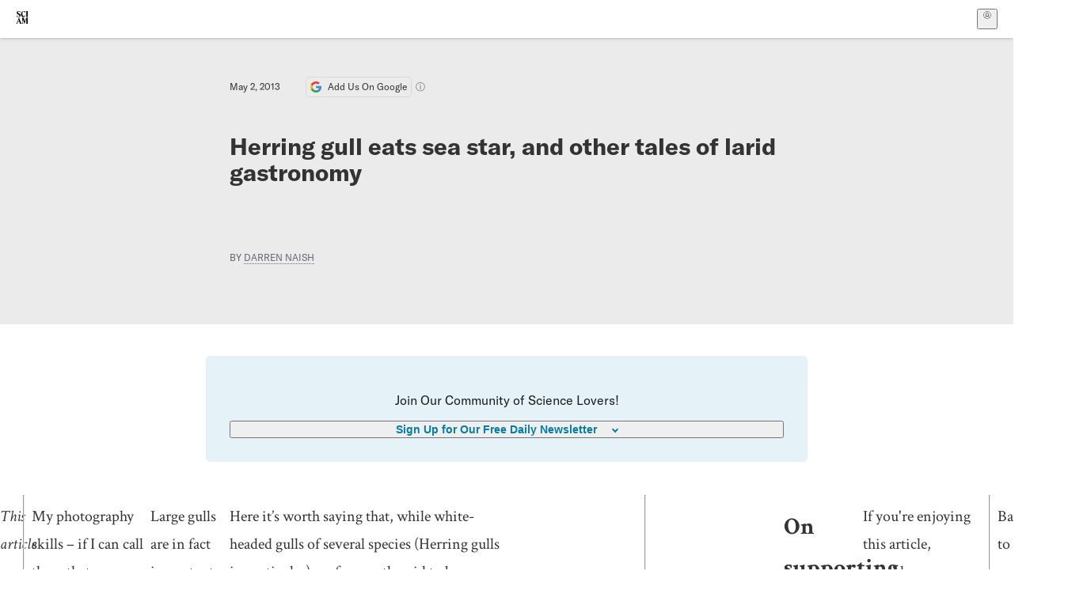

--- FILE ---
content_type: text/html; charset=utf-8
request_url: https://www.scientificamerican.com/blog/tetrapod-zoology/herring-gull-eats-sea-star/
body_size: 17190
content:
<!doctype html>
<html lang="en">
  <head>
    <meta charset="utf-8" />
    <title>Herring gull eats sea star, and other tales of larid gastronomy | Scientific American</title>
    <link rel="canonical" href="https://www.scientificamerican.com/blog/tetrapod-zoology/herring-gull-eats-sea-star/">
    <meta name="theme-color" content="#fff"/>
    <meta property="og:url" content="https://www.scientificamerican.com/blog/tetrapod-zoology/herring-gull-eats-sea-star/"/>
    <meta property="og:image" content="https://www.scientificamerican.com/static/sciam-mark.jpg"/>
    <meta name="twitter:image" content="https://www.scientificamerican.com/static/sciam-mark.jpg"/>
    <meta name="author" content="Darren Naish"/>
    <meta property="og:title" content="Herring gull eats sea star, and other tales of larid gastronomy"/>
    <meta property="og:site_name" content="Scientific American"/>
    <meta property="og:image:alt" content="Scientific American Logo"/>
    <meta property="og:type" content="article"/>
    <meta name="twitter:title" content="Herring gull eats sea star, and other tales of larid gastronomy"/>
    <meta name="twitter:image:alt" content="Scientific American Logo"/>
    <meta property="og:locale" content="en_US"/>
    <meta name="twitter:site" content="@sciam"/>
    <meta name="twitter:domain" content="scientificamerican.com"/>
    <meta name="twitter:card" content="summary_large_image"/>
    <script type="application/ld+json">{"@context":"https://schema.org","@type":"NewsArticle","mainEntityOfPage":{"@type":"WebPage","@id":"https://www.scientificamerican.com/blog/tetrapod-zoology/herring-gull-eats-sea-star/","breadcrumb":{"@type":"BreadcrumbList","itemListElement":[{"@type":"ListItem","position":1,"name":"Evolution","item":"https://www.scientificamerican.com/evolution/"},{"@type":"ListItem","position":2,"name":"Herring gull eats sea star, and other tales of larid gastronomy","item":"https://www.scientificamerican.com/blog/tetrapod-zoology/herring-gull-eats-sea-star/"}]}},"headline":"Herring gull eats sea star, and other tales of larid gastronomy","alternativeHeadline":"Herring gull eats sea star, and other tales of larid gastronomy","description":"","url":"https://www.scientificamerican.com/blog/tetrapod-zoology/herring-gull-eats-sea-star/","thumbnailUrl":null,"image":[],"datePublished":"2013-05-02T09:19:00-04:00","dateModified":"2024-02-20T13:30:00.772000+00:00","author":[{"@type":"Person","name":"Darren Naish","url":"https://www.scientificamerican.com/author/darren-naish/"}],"editor":null,"isAccessibleForFree":false,"publisher":{"@id":"https://www.scientificamerican.com/#publisher","name":"Scientific American"},"copyrightHolder":{"@id":"https://www.scientificamerican.com/#publisher","name":"Scientific American"}}</script>
    <script type="application/ld+json">{"@context":"https://schema.org","@type":"NewsMediaOrganization","@id":"https://www.scientificamerican.com/#publisher","name":"Scientific American","alternateName":"SciAm","legalName":"Scientific American, a Division of Springer Nature America, Inc.","description":"Scientific American is the essential guide to the most awe-inspiring advances in science and technology, explaining how they change our understanding of the world and shape our lives.","foundingDate":"1845-08-28","logo":{"@type":"ImageObject","url":"https://www.scientificamerican.com/static/sciam.svg"},"url":"https://www.scientificamerican.com/","masthead":"https://www.scientificamerican.com/masthead/","sameAs":["https://en.wikipedia.org/wiki/Scientific_American","https://www.wikidata.org/wiki/Q39379","https://www.jstor.org/publisher/sciamerican","https://x.com/sciam","https://www.youtube.com/user/SciAmerican","https://www.tiktok.com/@scientificamerican","https://www.threads.net/@scientific_american","https://www.facebook.com/ScientificAmerican/"],"address":{"@type":"PostalAddress","streetAddress":"1 New York Plaza","addressLocality":"New York","addressRegion":"NY","postalCode":"10004","addressCountry":"US"}}</script>
    <meta name="viewport" content="width=device-width, initial-scale=1.0" />
    <link rel="icon shortcut" href="/static/favicon.ico" />
    <link
      rel="alternate"
      type="application/rss+xml"
      title="RSS"
      href="https://www.scientificamerican.com/platform/syndication/rss/"
    />
    <script data-layer="critical">;performance.mark('app-load-start');((d,ael,dcl,unl,cxl,log,onunl)=>{log('[readyState]',d.readyState);d[ael]('readystatechange',()=>log('[readyState]',d.readyState));d[ael](dcl,()=>log(dcl));d[ael](unl,onunl);window.onload=()=>{d.removeEventListener(unl,onunl);log('windowloaded')};})(document,'addEventListener','DOMContentLoaded','beforeunload','cancelled',(...msg)=>console.log('[dev]',...msg),()=>{window[cxl]=true;log(cxl)});((l,pii) => {if (pii.some(p => l.search.includes(p+"="))) {window.initSearch = l.search;const anon = new URLSearchParams(l.search);pii.forEach(p => anon.delete(p));history.replaceState({}, "", l.pathname + "?" + anon);}
})(location, ["email", "magic_link", "token", "code", "state"]);</script>
    <script type="module" crossorigin src="/static/bundle.BK67io-6.js"></script>
    <link rel="modulepreload" crossorigin href="/static/chunks/preload-helper-MnokBkrb.js">
    <link rel="modulepreload" crossorigin href="/static/chunks/vendor-react-B-Vyd1x7.js">
    <link rel="modulepreload" crossorigin href="/static/chunks/sciam-F0lYLd9n.js">
    <link rel="modulepreload" crossorigin href="/static/chunks/use-auth-Bv0QkuY6.js">
    <link rel="modulepreload" crossorigin href="/static/chunks/datalayer-BUxHYK4X.js">
    <link rel="modulepreload" crossorigin href="/static/chunks/use-user-DgtGmJBQ.js">
    <link rel="modulepreload" crossorigin href="/static/chunks/storage-1WketebU.js">
    <link rel="modulepreload" crossorigin href="/static/chunks/use-chargebee-B3HVPlhv.js">
    <link rel="modulepreload" crossorigin href="/static/chunks/use-plan-B3HE6M6J.js">
    <link rel="modulepreload" crossorigin href="/static/chunks/use-cart-Xi_3pD9A.js">
    <link rel="modulepreload" crossorigin href="/static/chunks/tally-BPkw6UlL.js">
    <link rel="modulepreload" crossorigin href="/static/chunks/use-consent-frcpGqwf.js">
    <link rel="modulepreload" crossorigin href="/static/chunks/use-count-DCxKDE24.js">
    <link rel="modulepreload" crossorigin href="/static/chunks/provider-1zT_Y5lD.js">
    <link rel="modulepreload" crossorigin href="/static/chunks/useOverlay-D-ocqjaO.js">
    <link rel="modulepreload" crossorigin href="/static/chunks/gtm-jFHQ3j6T.js">
    <link rel="stylesheet" crossorigin href="/static/assets/bundle-CqsJjkVt.css">
    
    <link rel="stylesheet" href="/static/assets/ColumnSignup-BgAU8OG1.css">
    <link rel="stylesheet" href="/static/assets/ArticleList-CbosH0t6.css">
    <link rel="stylesheet" href="/static/assets/Header-CRsy5hbB.css">
    <link rel="stylesheet" href="/static/assets/Kicker-BuYKkL60.css">
    <link rel="stylesheet" href="/static/assets/ArticleDisplay-CkAgyHRP.css">
    <link rel="stylesheet" href="/static/assets/SubmitPostModule-B9Sd6hTZ.css">
    <link rel="stylesheet" href="/static/assets/TalkIcon-CYQQg01-.css">
    <link rel="stylesheet" href="/static/assets/Body-Dua_D-CD.css">
    <link rel="stylesheet" href="/static/assets/images--Rm_Dt2j.css">
    <link rel="stylesheet" href="/static/assets/Input-C57946EV.css">
    <link rel="stylesheet" href="/static/assets/DynamicLabelInput-DwXtCBSS.css">
    <link rel="stylesheet" href="/static/assets/index-5Au9tkUb.css">
    <link rel="stylesheet" href="/static/assets/Article-DIE7IuKC.css">
    <link rel="stylesheet" href="/static/assets/C52LWZEX.css">
    <link rel="stylesheet" href="/static/assets/Article-BJfUwIuQ.css">
    <link rel="stylesheet" href="/static/assets/Header-CrA2yIJ8.css">
    <link rel="stylesheet" href="/static/assets/DefaultLayout-DEYi769u.css">
    <link rel="stylesheet" href="/static/assets/article-vaVZbeOi.css">
    <link rel="modulepreload" href="/static/article.DeOcXoo9.js" crossorigin fetchpriority="auto">
    <link rel="preload" href="https://www.googletagmanager.com/gtm.js?id=GTM-5FLM662" as="script" fetchpriority="auto">
    <link rel="preload" href="https://www.scientificamerican.com/sciads/sciads.js" as="script" fetchpriority="auto">
  </head>
  <body>
    <div id="app"><header class="headerContainer-0tiux" role="banner"><a href="#main" id="skipToMain" class="skiptocontent sr-only-focusable sr-only">Skip to main content</a><div class="header-cCAfM flex-8QhDt"><div class="left-uYWbO flex-8QhDt"><a href="/" aria-label="Scientific American" class="logoLink-4-cIk"><span class="sr-only">Scientific American</span><svg width="1em" height="1em" viewBox="0 0 120.79 128.39" fill="currentColor" role="img" aria-label="Scientific American"><path d="M7.98 58.19c2.3 0 5.24 3.18 14.53 3.18 13.66 0 21.75-8.57 21.75-17.86 0-7.86-3.73-12.94-11.43-17.23l-9.37-5.24c-4.05-2.3-7.46-5.32-7.46-9.92 0-4.92 3.73-7.7 9.69-7.7s11.35 4.21 13.02 13.26h1.98V.95h-1.83c-.16 1.43-.87 2.06-1.75 2.06-2.06 0-4.53-2.94-12.62-2.94C13.85.08 5.12 6.51 5.12 16.35c0 7.3 3.26 11.83 9.77 15.56l9.61 5.48c5.48 3.18 7.7 6.19 7.7 10.72 0 5.64-3.18 9.77-10.64 9.77-9.29 0-13.58-5.08-15.32-16.2H4.1V60.5h1.98c.16-1.67.95-2.3 1.91-2.3Zm65.97 3.26c11.11-.03 19.13-8.81 20.4-20.72l-2.22-.64c-2.54 8.26-7.22 12.46-13.97 12.46-12.23 0-16.04-14.93-16.04-27.87 0-15.56 6.11-21.28 14.13-21.28 5.72 0 11.83 5.72 14.45 16.59h2.06V.95h-1.91c-.16 1.27-.87 2.06-2.14 2.06-1.91 0-5.72-3.02-11.83-3.02-14.85 0-28.66 12.07-28.66 32.39 0 17.39 10.96 29.1 25.72 29.06Zm14.53 42.72L76.49 68.84H56.24v1.75c3.33.16 4.76.95 4.76 5.95v42c0 6.03-1.67 8.1-5.32 8.1-2.54 0-4.53-1.91-6.51-6.91L29.11 68.12h-2.7L6.35 119.89c-2.17 5.72-4.3 6.75-6.35 6.75v1.75h18.02v-1.75c-5.8-.24-8.65-2.7-5.8-10.48l2.05-5.4h17.88l3.45 8.97c2.3 5.72.64 6.91-3.73 6.91v1.75h39.62v-1.75c-4.13 0-6.27-1.19-6.27-8.02l.48-42.08 17.07 51.29h2.14l17.63-51.05v43.9c0 5.48-1.75 5.95-5.08 5.95v1.75h23.34v-1.75c-3.33 0-4.76-.48-4.76-5.95V76.54c0-5.56 1.43-5.95 4.76-5.95v-1.75h-19.85l-12.46 35.33Zm-72.88 3.1 7.56-19.85 7.63 19.85H15.6ZM120.79 2.7V.95h-23.1V2.7c3.33 0 4.84.32 4.84 5.95v44.14c0 5.48-1.51 5.95-4.84 5.95v1.75h23.1v-1.75c-3.33 0-4.76-.48-4.76-5.95V8.65c0-5.64 1.43-5.95 4.76-5.95Z"></path></svg></a></div><div class="center-ZN-Wa flex-8QhDt"></div><div class="right-W53pL flex-8QhDt"><button type="button" id="radix-:Rnl:" aria-haspopup="menu" aria-expanded="false" data-state="closed" class="trigger-kKYcM" aria-label="User Menu"><div class="dropdownIconContainer--yKdJ"><svg width="1em" height="1em" viewBox="0 0 472 472" fill="currentColor" role="img" aria-label="User" class="dropdownIcon-lOe-h profileIconImg-p2hpy"><path d="M403 69a235 235 0 0 0-334 0 235 235 0 0 0 0 334 235 235 0 0 0 334 0 235 235 0 0 0 0-334ZM118 412a122 122 0 0 1 237 0 211 211 0 0 1-237 0Zm41-197a77 77 0 1 1 155 0 77 77 0 0 1-155 0Zm216 181c-14-43-48-77-91-92a101 101 0 1 0-96 0c-43 15-77 49-91 92a212 212 0 1 1 278 0Z"></path></svg><div class="dropdownIcon-lOe-h initials-76MAg"><span style="position:relative"></span></div></div></button></div></div></header><main class="main-kSL-E"><article class="article-2blix"><div class="article__header-mGlmH article__header__reduce_padding_bottom-0Zqdu"><div class="article_date_and_read_time-hPdNV"><p class="article_pub_date-zPFpJ">May 2, 2013</p><a href="https://www.google.com/preferences/source?q=scientificamerican.com" target="_blank" class="google_cta-CuF5m"><img src="[data-uri]" alt="Google Logo"/> <span class="google_cta_text-ykyUj"><span class="google_cta_text_desktop-wtvUj">Add Us On Google</span><span class="google_cta_text_mobile-jmni9">Add SciAm</span></span></a><span class="google_cta_icon-pdHW3"></span></div><h1 data-testid="article-title" class="article_hed-lWOBk"><p>Herring gull eats sea star, and other tales of larid gastronomy</p></h1><div class="article_dek-vct0y"><p></p></div><p class="article_authors-ZdsD4">By <a class="article_authors__link--hwBj" href="/author/darren-naish/">Darren Naish</a> </p><div class="article_eyebrows-GlOrN"><div><div class="eyebrows_container-X6CAt eyebrows_container__margin_top-FTfjH"></div></div></div></div><div class="columnSignup-z-cUZ"><div class="form-L7kwP"><p class="columnSignup__hdr__text-t9bbZ">Join Our Community of Science Lovers!</p><button class=""><span class="columnDropdownTxt-TCA3U">Sign Up for Our Free Daily Newsletter</span></button><form class="columnDropdownWrap-jZZ6r"><div class="inputContainer-B5NN3"><span class="input-SZ4ZB"><input required="" class="inputField-cL40E" id="email-:R8p:" type="email" name="email" value=""/><label for="email-:R8p:" class="inputLabel-vm-5Q"><span class="inputLabelContent-Wqagf">Enter your email</span></label></span></div><div class="inputContainer-B5NN3"><label for="consent-:R8p:" class="checkboxLabel-y21Oh"><input id="consent-:R8p:" class="input-xOn-Z input-PGdSP checkbox-Ka-vK" type="checkbox" name="consent" required=""/><span>I agree my information will be processed in accordance with the Scientific American and Springer Nature Limited <a href="/page/privacy-policy/">Privacy Policy</a>. <!-- -->We leverage third party services to both verify and deliver email. By providing your email address, you also consent to having the email address shared with third parties for those purposes.</span></label></div><button class="button-7JMz8" type="submit">Sign Up</button></form></div></div><div class="body-n0vxv prose-mhScE prose-MpLPk article__body-JuzOb"><p><em>This article was published in Scientific American’s former blog network and reflects the views of the author, not necessarily those of Scientific American</em></p><hr/><p class="" data-block="sciam/paragraph">My photography skills &ndash; if I can call them that &ndash; are pretty atrocious. While on a break in Wales recently, I managed to photograph a sequence in which a Herring gull <i>Larus argentatus</i> (one of our most frequently encountered gulls) swallowed a Common sea star <i>Asterias rubens</i>. Yeah, that&rsquo;s right, get into the habit of calling them sea stars &ndash; makes you feel so much better than stupid old &lsquo;starfish&rsquo;. Of course, gulls swallow sea stars on regular occasion and this image isn&rsquo;t (so google reveals) at all remarkable. Google &lsquo;gull eating starfish&rsquo; for yourself if you want to see far superior images (many of which are a bit gross in showing gulls swallowing unfeasibly big sea stars, some of which get stuck in the birds' gullets and remain there for a while as an unsightly lump).</p><p class="" data-block="sciam/paragraph">Large gulls are in fact important sea star predators, so much so that they might have influenced their evolution: <a href="http://www.sicb.org/meetings/2013/schedule/abstractdetails.php?id=1001">this 2013 conference abstract</a> describes how colour change observed during the ontogeny of the Pacific sea star <i>Pisaster ochraceus</i> might be an adaptational response to gull predation [adjacent image by <a href="https://www.flickr.com/people/7232133@N08">Minette Layne</a>]. However, the importance of gulls as sea star predators is apparently not well studied and there are some indications (I&rsquo;m going from <a href="http://montereybay.noaa.gov/research/currsymp2009/posterpdfs/pjpearse2009.pdf">this 2009 poster by P. Monteforte and colleagues</a> on Western gull <i>L. occidentalis</i> predation on <i>Pisaster</i> species) that gull predation is &ndash; in some places &ndash; having a negative impact on sea star populations. So, gull increase could conceivably result in sea star decline. Cue discussion of trophic cascades and so on: white-headed gulls certainly have many resources they can switch to when sea stars aren&rsquo;t around, so it&rsquo;s not as if they rely on these echinoderms as a prey base; they merely exploit them when available.</p><p class="" data-block="sciam/paragraph">Here it&rsquo;s worth saying that, while white-headed gulls of several species (Herring gulls in particular) are frequently said to be increasing exponentially in population size, this in fact only applies to urban populations: the <i>overall</i> populations of these birds are plummeting. Yes, even for the Herring gull, the UK population of which is currently at its lowest level since recording began in 1969/70 (see graph below, from the <a href="http://jncc.defra.gov.uk/page-2887">Joint Nature Conservation Committee's Herring gull page</a>). Believe it or don&rsquo;t, it&rsquo;s now a Red List species.</p><hr/><h2>On supporting science journalism</h2><p>If you&#x27;re enjoying this article, consider supporting our award-winning journalism by<!-- --> <a href="/getsciam/">subscribing</a>. By purchasing a subscription you are helping to ensure the future of impactful stories about the discoveries and ideas shaping our world today.</p><hr/><p class="" data-block="sciam/paragraph">Back to sea stars... sometimes, gulls swallow the sea stars whole, as shown above, but on other occasions they shake them so that they break to bits (Wilkie 2010). As you may know, being broken into bits isn&rsquo;t the end of things for a sea star, since it&rsquo;s capable of autotomy at the base of each arm. Not only can the animal regrow the lost arm, the arm itself can survive and produce a new individual (hence explaining why the tearing of invasive sea stars in half to &lsquo;kill&rsquo; them is probably not a good idea).</p><p class="" data-block="sciam/paragraph">The feeding habits of Herring gulls remind me of the Tet Zoo article I wrote on this very topic back in 2009 (it's <a href="http://scienceblogs.com/tetrapodzoology/2009/12/19/gull-swallows-phone/">here</a>). On that occasion, study at a nesting colony revealed the swallowing by gulls of toy soldiers, plastic and metallic food waste, discarded medals, and a mobile phone (Camphuysen <i>et al</i>. 2008). And here&rsquo;s something that concerns one of my favourite subjects: &lsquo;unexpected&rsquo; ingestion of plants by a predator. It turns out that white-headed gulls of some species &ndash; you know, gulls&hellip; those big, predatory birds that eat fish, crustaceans, echinoderms and so on &ndash; eat enough plant material to act as locally important dispersers of seeds (in this case of madders [<i>Rubia</i> species]) (Nogales <i>et al</i>. 2001).</p><p class="" data-block="sciam/paragraph">Gulls deserve more respect. They are not big white sky-rats.</p><p class="" data-block="sciam/paragraph">For previous Tet Zoo articles on gulls and other seabirds, see...</p><ul class="" data-block="sciam/list"><li><p><a href="http://scienceblogs.com/tetrapodzoology/2008/11/03/why-the-lion-grew-its-mane/"><i>Why the Lion Grew Its Mane</i>, a book review</a> (covers gulls)</p></li><li><p><a href="http://scienceblogs.com/tetrapodzoology/2008/12/31/gannets-are-awesome/">Gannets, most awesome of seabirds</a></p></li><li><p><a href="http://scienceblogs.com/tetrapodzoology/2009/01/01/happy-2009-from-the-gulls/">Happy 2009, from the gulls</a></p></li><li><p><a href="http://scienceblogs.com/tetrapodzoology/2009/01/05/fascinated-by-boobies/">Fascinated by boobies</a></p></li><li><p><a href="http://scienceblogs.com/tetrapodzoology/2009/01/26/channels-of-alca-torda/">Mysterious channels of <i>Alca torda</i></a></p></li><li><p><a href="http://scienceblogs.com/tetrapodzoology/2009/01/27/kleptoparasitism-painting/">Kleptoparasitism at Westbury Manor</a></p></li><li><p><a href="http://scienceblogs.com/tetrapodzoology/2009/12/19/gull-swallows-phone/">Mobile phones, medals, a doll&rsquo;s legs, an entire army&hellip; is there anything a gull <i>won&rsquo;t</i> swallow?</a></p></li><li><p><a href="http://scienceblogs.com/tetrapodzoology/2010/03/22/all-the-worlds-penguins/">Photographing all the world&rsquo;s penguins on the same day</a></p></li><li><p><a href="https://blogs.scientificamerican.com/tetrapod-zoology/2012/02/01/sunfish-albatross-symbiosis/">A symbiotic relationship between sunfish and&hellip; albatrosses? Say what?</a></p></li><li><p><a href="https://blogs.scientificamerican.com/tetrapod-zoology/2012/03/12/world-belongs-to-petrels-part-i/">Because the world belongs to petrels (petrels part I)</a></p></li><li><p><a href="https://blogs.scientificamerican.com/tetrapod-zoology/2012/03/14/living-pelagic-life-petrels-part-ii/">Living the pelagic life: of oil, enemies, giant eggs and telomeres (petrels part II)</a></p></li><li><p><a href="https://blogs.scientificamerican.com/tetrapod-zoology/2012/03/19/petrels-form-function-pigmentation-petrels-pt-iii/">Petrels: some form-function &lsquo;rules&rsquo;, and pattern and pigmentation (petrels part III)</a></p></li><li><p><a href="https://blogs.scientificamerican.com/tetrapod-zoology/2012/03/23/noel-cusas-brilliant-seabird-drawings/">Noel W. Cusa&rsquo;s brilliant seabird drawings</a></p></li><li><p><a href="https://blogs.scientificamerican.com/tetrapod-zoology/2012/04/29/putting-petrels-in-place/">Putting petrels in their place and the possibly weird evolution of albatrosses (petrels part IV)</a></p></li><li><p><a href="https://blogs.scientificamerican.com/tetrapod-zoology/2012/05/30/gadfly-petrels-skua-mimicry-petrels-part-v/">Gadfly-petrels: rarities, a whole lot of variation and confusion, and skua mimicry (petrels part V)</a></p></li><li><p><a href="https://blogs.scientificamerican.com/tetrapod-zoology/2012/10/05/giant-petrels-snow-petrels-fulmars-petrels-part-vi/">Giant petrels, snow petrels, fulmars and kin (petrels part VI)</a></p></li><li><p><a href="https://blogs.scientificamerican.com/tetrapod-zoology/2013/02/10/shearwaters-petrels-part-vii/">Tubenosed seabirds that shear the waves: of <i>Calonectris</i>, <i>Lugensa</i>, and <i>Puffinus</i> (petrels part VII)</a></p></li></ul><p class="" data-block="sciam/paragraph">Refs - -</p><p class="" data-block="sciam/paragraph">Camphuysen, C.J., Boekhout, S., Gronert, A., Hunt, V., van Nus, T. &amp; Ouwehand, J. 2008. Bizarre prey items: odd food choices in herring gulls and lesser black-backed gulls at Texel. <i>Sula</i> 21, 49-61.</p><p class="" data-block="sciam/paragraph">Nogales, M., Medina, F. M., Quilis, V. &amp; Gonz&aacute;lez-Rodr&iacute;guez, M. 2001. Ecological and biogeographical implications of Yellow-Legged Gulls (<i>Larus cachinnans</i> Pallas) as seed dispersers of <i>Rubia fruticosa</i> Ait. (Rubiaceae) in the Canary Islands. <i>Journal of Biogeography</i> 28, 1137-1145.</p><p class="" data-block="sciam/paragraph">Wilkie, I. C. 2010. Do gulls benefit from the starfish autotomy response? <i>Marine Biodiversity Records</i> 3, e12 doi:10.1017/S1755267209990480.</p></div><footer class="footer-UXCH4"><div class="divide-w1-w1"><div class="rights-tb72h"></div></div><div class="divide-w1-w1"></div><div class="divide-w1-w1"><div class="subdivide-eq67o"><div class="bio-0RV1k"><p><a class="bioLink-vdOHW" href="/author/darren-naish/">Darren Naish</a> is a science writer, technical editor and palaeozoologist (affiliated with the University of Southampton, UK). He mostly works on Cretaceous dinosaurs and pterosaurs but has an avid interest in all things tetrapod. His publications can be downloaded at darrennaish.wordpress.com. He has been blogging at Tetrapod Zoology since 2006. Check out the Tet Zoo podcast at tetzoo.com!</p></div><a href="/author/darren-naish/">More by <span>Darren Naish</span></a></div></div><div class="divide-w1-w1"></div></footer><section class="subscriptionPleaContainer-D09dM"><h2 class="subscriptionPleaHeading-DMY4w">It’s Time to Stand Up for Science</h2><p class="subscriptionPleaText--StZo">If you enjoyed this article, I’d like to ask for your support.<!-- --> <span class="subscriptionPleaItalicFont-i0VVV">Scientific American</span> has served as an advocate for science and industry for 180 years, and right now may be the most critical moment in that two-century history.</p><p class="subscriptionPleaText--StZo">I’ve been a <span class="subscriptionPleaItalicFont-i0VVV">Scientific American</span> <!-- -->subscriber since I was 12 years old, and it helped shape the way I look at the world.<!-- --> <span class="subscriptionPleaItalicFont-i0VVV">SciAm </span>always educates and delights me, and inspires a sense of awe for our vast, beautiful universe. I hope it does that for you, too.</p><p class="subscriptionPleaText--StZo">If you<!-- --> <a class="subscriptionPleaLink-FiqVM subscriptionPleaBoldFont-nQHHb" href="/getsciam/">subscribe to<!-- --> <span class="subscriptionPleaItalicFont-i0VVV">Scientific American</span></a>, you help ensure that our coverage is centered on meaningful research and discovery; that we have the resources to report on the decisions that threaten labs across the U.S.; and that we support both budding and working scientists at a time when the value of science itself too often goes unrecognized.</p><p class="subscriptionPleaText--StZo">In return, you get essential news,<!-- --> <a class="subscriptionPleaLink-FiqVM subscriptionPleaBoldFont-nQHHb" href="/podcasts/">captivating podcasts</a>, brilliant infographics,<!-- --> <a class="subscriptionPleaLink-FiqVM subscriptionPleaBoldFont-nQHHb" href="/newsletters/">can&#x27;t-miss newsletters</a>, must-watch videos,<!-- --> <a class="subscriptionPleaLink-FiqVM subscriptionPleaBoldFont-nQHHb" href="/games/">challenging games</a>, and the science world&#x27;s best writing and reporting. You can even<!-- --> <a class="subscriptionPleaLink-FiqVM subscriptionPleaBoldFont-nQHHb" href="/getsciam/gift/">gift someone a subscription</a>.</p><p class="subscriptionPleaText--StZo">There has never been a more important time for us to stand up and show why science matters. I hope you’ll support us in that mission.</p><div class="subscriptionPleaFooter-yeZXF"><img class="subscriptionPleaEditorImg-d-tfq" src="/static/assets/davidEwalt-DfgtbvSa.png" alt=""/><div class="subscriptionPleaEditorSignature-3B8KR"><p>Thank you,</p><p><span class="subscriptionPleaBoldFont-nQHHb">David M. Ewalt,<!-- --> </span><span>Editor in Chief, </span><span class="subscriptionPleaItalicFont-i0VVV">Scientific American</span></p></div><a href="/getsciam/?utm_source=site&amp;utm_medium=display&amp;utm_term=eic_stand_up_for_science" class="subscribePleaBtn-75XXf baseBtn-ZNLef darkGrayBtn-p1Ce6">Subscribe</a></div></section><div class="breakoutContainer-UppO6"><gpt-ad class="ad-Xtmn1" unitpath="injector" style="--margin:0.25rem 0 1.25rem" id-format="gpt-unit-{}" sizes-from-0="320x450,300x250,300x50,320x50,fluid" sizes-from-745="320x450,728x90,300x250,fluid" sizes-from-1000="970x350,970x250,970x90,728x90,300x250,fluid" targeting-pos="article-footer"></gpt-ad></div></article></main><div role="complementary" class="footerSubscribe-QtEdJ"><div class="footerFlexContainer-VhvVp footerContainer-d7pL1"><div class="footerLinks-NdlYP"><p class="footerText-Qzk9H">Subscribe to <i>Scientific American</i> to learn and share the most exciting discoveries, innovations and ideas shaping our world today.</p><a class="footerLink-TJEe5" href="/getsciam/">Subscription Plans</a><a class="footerLink-TJEe5" href="/getsciam/gift/">Give a Gift Subscription</a></div></div></div><footer class="footer-0q8By"><div class="grid-ooCFg footerContainer-d7pL1"><div><ul><li class="footerSmallLink-iIemO"><b>Explore SciAm</b></li><li><a class="footerSmallLink-iIemO" href="/latest-issue/">Latest Issue</a></li><li><a class="footerSmallLink-iIemO" href="/">News</a></li><li><a class="footerSmallLink-iIemO" href="/opinion/">Opinion</a></li><li><a class="footerSmallLink-iIemO" href="/newsletters/">Newsletters</a></li><li><a class="footerSmallLink-iIemO" href="/podcasts/">Podcasts</a></li><li><a class="footerSmallLink-iIemO" href="/games/">Games</a></li><li><a class="footerSmallLink-iIemO" href="/travel/">Travel</a></li></ul></div><div><ul class="footer-links"><li class="footerSmallLink-iIemO footerLinkHeader-tJbSC"><b>Company</b></li><li><a class="footerSmallLink-iIemO" href="/page/about-scientific-american/">About</a></li><li><a class="footerSmallLink-iIemO" href="/pressroom/">Press Room</a></li><li><a class="footerSmallLink-iIemO" href="/page/frequently-asked-questions/subscriptions-products/">FAQs</a></li><li><a class="footerSmallLink-iIemO" href="/page/contact-us/customer-service/">Contact Us</a></li><li><a class="footerSmallLink-iIemO" href="/standards-and-ethics/">Standards &amp; Ethics</a></li><li><a class="footerSmallLink-iIemO" href="/page/international/">International Editions</a></li><li><a class="footerSmallLink-iIemO" href="/mediakit/">Advertise</a></li></ul></div><div><ul class="footer-links"><li class="footerSmallLink-iIemO footerLinkHeader-tJbSC"><b>More</b></li><li><a class="footerSmallLink-iIemO" href="/accessibility-statement/">Accessibility</a></li><li><a class="footerSmallLink-iIemO" href="/page/terms-of-use/">Terms of Use</a></li><li><a class="footerSmallLink-iIemO" href="/page/privacy-policy/">Privacy Policy</a></li><li><a class="footerSmallLink-iIemO" href="/page/us-state-privacy-rights/">US State Privacy Rights</a></li><li><a class="footerSmallLink-iIemO" href="#" data-cc-action="preferences">Use of cookies/Do not sell my data</a></li><li><a class="footerSmallLink-iIemO" href="/page/return-refund-policy/">Return &amp; Refund Policy</a></li></ul></div></div><div class="footerContainer-d7pL1"><div class="footerCopyright-PXhIs"><p>Scientific American is part of Springer Nature, which owns or has commercial relations with thousands of scientific publications (many of them can be found at www.springernature.com/us). Scientific American maintains a strict policy of editorial independence in reporting developments in science to our readers.</p><p>© 2025 SCIENTIFIC AMERICAN, A DIVISION OF SPRINGER NATURE AMERICA, INC.<br/>ALL RIGHTS RESERVED.</p></div><p class="footerSocialMedia-JNmzI"><span class="footerLogo-4M9Sa"><svg width="75px" height="75px" viewBox="0 0 120.79 128.39" fill="currentColor" role="img" aria-label="Scientific American"><path d="M7.98 58.19c2.3 0 5.24 3.18 14.53 3.18 13.66 0 21.75-8.57 21.75-17.86 0-7.86-3.73-12.94-11.43-17.23l-9.37-5.24c-4.05-2.3-7.46-5.32-7.46-9.92 0-4.92 3.73-7.7 9.69-7.7s11.35 4.21 13.02 13.26h1.98V.95h-1.83c-.16 1.43-.87 2.06-1.75 2.06-2.06 0-4.53-2.94-12.62-2.94C13.85.08 5.12 6.51 5.12 16.35c0 7.3 3.26 11.83 9.77 15.56l9.61 5.48c5.48 3.18 7.7 6.19 7.7 10.72 0 5.64-3.18 9.77-10.64 9.77-9.29 0-13.58-5.08-15.32-16.2H4.1V60.5h1.98c.16-1.67.95-2.3 1.91-2.3Zm65.97 3.26c11.11-.03 19.13-8.81 20.4-20.72l-2.22-.64c-2.54 8.26-7.22 12.46-13.97 12.46-12.23 0-16.04-14.93-16.04-27.87 0-15.56 6.11-21.28 14.13-21.28 5.72 0 11.83 5.72 14.45 16.59h2.06V.95h-1.91c-.16 1.27-.87 2.06-2.14 2.06-1.91 0-5.72-3.02-11.83-3.02-14.85 0-28.66 12.07-28.66 32.39 0 17.39 10.96 29.1 25.72 29.06Zm14.53 42.72L76.49 68.84H56.24v1.75c3.33.16 4.76.95 4.76 5.95v42c0 6.03-1.67 8.1-5.32 8.1-2.54 0-4.53-1.91-6.51-6.91L29.11 68.12h-2.7L6.35 119.89c-2.17 5.72-4.3 6.75-6.35 6.75v1.75h18.02v-1.75c-5.8-.24-8.65-2.7-5.8-10.48l2.05-5.4h17.88l3.45 8.97c2.3 5.72.64 6.91-3.73 6.91v1.75h39.62v-1.75c-4.13 0-6.27-1.19-6.27-8.02l.48-42.08 17.07 51.29h2.14l17.63-51.05v43.9c0 5.48-1.75 5.95-5.08 5.95v1.75h23.34v-1.75c-3.33 0-4.76-.48-4.76-5.95V76.54c0-5.56 1.43-5.95 4.76-5.95v-1.75h-19.85l-12.46 35.33Zm-72.88 3.1 7.56-19.85 7.63 19.85H15.6ZM120.79 2.7V.95h-23.1V2.7c3.33 0 4.84.32 4.84 5.95v44.14c0 5.48-1.51 5.95-4.84 5.95v1.75h23.1v-1.75c-3.33 0-4.76-.48-4.76-5.95V8.65c0-5.64 1.43-5.95 4.76-5.95Z"></path></svg></span><a href="https://www.facebook.com/ScientificAmerican" target="_blank" alt="Facebook link" title="Facebook"><svg class="footerSocialIcon-jED2v" xmlns="http://www.w3.org/2000/svg" viewBox="0 0 320 512"><path d="M279.14 288l14.22-92.66h-88.91v-60.13c0-25.35 12.42-50.06 52.24-50.06h40.42V6.26S260.43 0 225.36 0c-73.22 0-121.08 44.38-121.08 124.72v70.62H22.89V288h81.39v224h100.17V288z"></path></svg></a><a href="https://www.instagram.com/scientific_american/?hl=en" target="_blank" alt="Instagram link" title="Instagram"><svg class="footerSocialIcon-jED2v" xmlns="http://www.w3.org/2000/svg" viewBox="0 0 448 512"><path d="M224.1 141c-63.6 0-114.9 51.3-114.9 114.9s51.3 114.9 114.9 114.9S339 319.5 339 255.9 287.7 141 224.1 141zm0 189.6c-41.1 0-74.7-33.5-74.7-74.7s33.5-74.7 74.7-74.7 74.7 33.5 74.7 74.7-33.6 74.7-74.7 74.7zm146.4-194.3c0 14.9-12 26.8-26.8 26.8-14.9 0-26.8-12-26.8-26.8s12-26.8 26.8-26.8 26.8 12 26.8 26.8zm76.1 27.2c-1.7-35.9-9.9-67.7-36.2-93.9-26.2-26.2-58-34.4-93.9-36.2-37-2.1-147.9-2.1-184.9 0-35.8 1.7-67.6 9.9-93.9 36.1s-34.4 58-36.2 93.9c-2.1 37-2.1 147.9 0 184.9 1.7 35.9 9.9 67.7 36.2 93.9s58 34.4 93.9 36.2c37 2.1 147.9 2.1 184.9 0 35.9-1.7 67.7-9.9 93.9-36.2 26.2-26.2 34.4-58 36.2-93.9 2.1-37 2.1-147.8 0-184.8zM398.8 388c-7.8 19.6-22.9 34.7-42.6 42.6-29.5 11.7-99.5 9-132.1 9s-102.7 2.6-132.1-9c-19.6-7.8-34.7-22.9-42.6-42.6-11.7-29.5-9-99.5-9-132.1s-2.6-102.7 9-132.1c7.8-19.6 22.9-34.7 42.6-42.6 29.5-11.7 99.5-9 132.1-9s102.7-2.6 132.1 9c19.6 7.8 34.7 22.9 42.6 42.6 11.7 29.5 9 99.5 9 132.1s2.7 102.7-9 132.1z"></path></svg></a><a href="https://www.linkedin.com/company/scientific-american" target="_blank" alt="LinkedIn link" title="LinkedIn"><svg class="footerSocialIcon-jED2v" xmlns="http://www.w3.org/2000/svg" viewBox="0 0 24 24"><path d="M22.23 0H1.77C.8 0 0 .77 0 1.72v20.56C0 23.23.8 24 1.77 24h20.46c.98 0 1.77-.77 1.77-1.72V1.72C24 .77 23.2 0 22.23 0zM7.27 20.1H3.65V9.24h3.62V20.1zM5.47 7.76h-.03c-1.22 0-2-.83-2-1.87 0-1.06.8-1.87 2.05-1.87 1.24 0 2 .8 2.02 1.87 0 1.04-.78 1.87-2.05 1.87zM20.34 20.1h-3.63v-5.8c0-1.45-.52-2.45-1.83-2.45-1 0-1.6.67-1.87 1.32-.1.23-.11.55-.11.88v6.05H9.28s.05-9.82 0-10.84h3.63v1.54a3.6 3.6 0 0 1 3.26-1.8c2.39 0 4.18 1.56 4.18 4.89v6.21z"></path></svg></a><a href="https://www.tiktok.com/@scientificamerican" target="_blank" alt="TikTok link" title="TikTok"><svg class="footerSocialIcon-jED2v" xmlns="http://www.w3.org/2000/svg" viewBox="0 0 24 24"><path d="M22.5 9.84202C20.4357 9.84696 18.4221 9.20321 16.7435 8.00171V16.3813C16.7429 17.9333 16.2685 19.4482 15.3838 20.7233C14.499 21.9984 13.246 22.973 11.7923 23.5168C10.3387 24.0606 8.75362 24.1477 7.24914 23.7664C5.74466 23.3851 4.39245 22.5536 3.37333 21.383C2.3542 20.2125 1.71674 18.7587 1.54617 17.2161C1.3756 15.6735 1.68007 14.1156 2.41884 12.7507C3.15762 11.3858 4.2955 10.279 5.68034 9.57823C7.06517 8.87746 8.63095 8.61616 10.1683 8.82927V13.0439C9.4648 12.8227 8.70938 12.8293 8.0099 13.063C7.31041 13.2966 6.70265 13.7453 6.2734 14.345C5.84415 14.9446 5.61536 15.6646 5.6197 16.402C5.62404 17.1395 5.8613 17.8567 6.29759 18.4512C6.73387 19.0458 7.34688 19.4873 8.04906 19.7127C8.75125 19.9381 9.5067 19.9359 10.2075 19.7063C10.9084 19.4768 11.5188 19.0316 11.9515 18.4345C12.3843 17.8374 12.6173 17.1188 12.6173 16.3813V0H16.7435C16.7406 0.348435 16.7698 0.696395 16.8307 1.03948V1.03948C16.9741 1.80537 17.2722 2.53396 17.7068 3.18068C18.1415 3.8274 18.7035 4.37867 19.3585 4.80075C20.2903 5.41688 21.3829 5.74528 22.5 5.74505V9.84202Z"></path></svg></a><a href="https://www.youtube.com/user/SciAmerican" target="_blank" alt="YouTube link" title="YouTube"><svg class="footerSocialIcon-jED2v" xmlns="http://www.w3.org/2000/svg" viewBox="0 0 576 512"><path d="M549.655 124.083c-6.281-23.65-24.787-42.276-48.284-48.597C458.781 64 288 64 288 64S117.22 64 74.629 75.486c-23.497 6.322-42.003 24.947-48.284 48.597-11.412 42.867-11.412 132.305-11.412 132.305s0 89.438 11.412 132.305c6.281 23.65 24.787 41.5 48.284 47.821C117.22 448 288 448 288 448s170.78 0 213.371-11.486c23.497-6.321 42.003-24.171 48.284-47.821 11.412-42.867 11.412-132.305 11.412-132.305s0-89.438-11.412-132.305zm-317.51 213.508V175.185l142.739 81.205-142.739 81.201z"></path></svg></a><a href="https://www.reddit.com/r/ScientificAmerican/" target="_blank" alt="Reddit link" title="Reddit"><svg class="footerSocialIcon-jED2v" xmlns="http://www.w3.org/2000/svg" viewBox="0 0 24 24"><path d="M20,7c-0.724,0-1.43,0.2-2.048,0.573c-1.423-0.844-3.102-1.347-4.856-1.503c0.505-1.1,1.289-1.571,2.047-1.769	C15.479,5.287,16.401,6,17.5,6C18.881,6,20,4.881,20,3.5C20,2.119,18.881,1,17.5,1c-1.133,0-2.079,0.759-2.386,1.792	c-2.125,0.429-3.147,1.84-3.62,3.241C9.527,6.113,7.63,6.636,6.048,7.573C5.43,7.2,4.724,7,4,7c-2.206,0-4,1.794-4,4	c0,1.443,0.787,2.758,2.017,3.461C2.315,18.658,6.679,22,12,22s9.685-3.342,9.983-7.539C23.213,13.758,24,12.443,24,11	C24,8.794,22.206,7,20,7z M5.628,12.997C5.628,11.951,6.646,11,7.449,11c1.046,0,1.611,0.894,1.611,1.997	c0,1.868-0.768,1.997-1.716,1.997C6.094,14.994,5.628,14.355,5.628,12.997z M12,18.891c-2.018,0-3.654-1.711-3.654-2.514	c0-0.444,1.636-0.393,3.654-0.393s3.654-0.069,3.654,0.393C15.654,17.18,14.018,18.891,12,18.891z M16.656,14.994	c-0.948,0-1.716-0.129-1.716-1.997c0-1.103,0.565-1.997,1.611-1.997c0.803,0,1.821,0.951,1.821,1.997	C18.372,14.355,17.906,14.994,16.656,14.994z"></path></svg></a></p></div></footer></div>
    <script id="__ENV__">globalThis.import_meta_env=JSON.parse(`{"PUBLIC_AUTH0_APP":"prod","PUBLIC_CHARGEBEE_APP":"prod","SENTRY_RELEASE":"26f6e3bfc11fa64272cf7478ecd4c1d7e631e017","PUBLIC_SA_API_HOST":"https://www.scientificamerican.com","PUBLIC_CHECKOUTS":"next","PUBLIC_GIFTS":"1","PUBLIC_DISCUSSIONS":"1","PUBLIC_PAYWALLS":"1","SENTRY_ENVIRONMENT":"production","PUBLIC_SCIADS":"https://www.scientificamerican.com/sciads/sciads.js"}`)</script>
    <script id="__DATA__">window.__DATA__=JSON.parse(`{"initialData":{"article":{"id":1268746,"contentful_id":"50F1csNwe1IJ9rUmDseVat","mura_id":"444D5AC7-65ED-4F90-A73B1C60AFE87D40","mura_contentid":"F635AE57-CA41-3693-C125E467B57D8D4F","title":"Herring gull eats sea star, and other tales of larid gastronomy","display_title":"<p>Herring gull eats sea star, and other tales of larid gastronomy</p>","share_title":null,"display_category":"Evolution","display_category_slug":"evolution","display_date":null,"slug":"herring-gull-eats-sea-star","summary":"<p></p>","blurb":"<p>My photography skills – if I can call them that – are pretty atrocious. While on a break in Wales recently, I managed to photograph a sequence in which a Herring gull <i>Larus argentatus</i> (one of our most frequently encountered gulls) swallowed a Common sea star <i>Asterias rubens</i>. Yeah, that’s right, get into the habit of calling them sea stars – makes you feel so much better than stupid old ‘starfish’. Of course, gulls swallow sea stars on regular occasion and this image isn’t (so google reveals) at all remarkable. Google ‘gull eating starfish’ for yourself if you want to see far superior images (many of which are a bit gross in showing gulls swallowing unfeasibly big sea stars, some of which get stuck in the birds' gullets and remain there for a while as an unsightly lump).</p>","why_box":"","content":[{"tag":"p","type":"paragraph","attributes":{},"content":"My photography skills &ndash; if I can call them that &ndash; are pretty atrocious. While on a break in Wales recently, I managed to photograph a sequence in which a Herring gull <i>Larus argentatus</i> (one of our most frequently encountered gulls) swallowed a Common sea star <i>Asterias rubens</i>. Yeah, that&rsquo;s right, get into the habit of calling them sea stars &ndash; makes you feel so much better than stupid old &lsquo;starfish&rsquo;. Of course, gulls swallow sea stars on regular occasion and this image isn&rsquo;t (so google reveals) at all remarkable. Google &lsquo;gull eating starfish&rsquo; for yourself if you want to see far superior images (many of which are a bit gross in showing gulls swallowing unfeasibly big sea stars, some of which get stuck in the birds' gullets and remain there for a while as an unsightly lump)."},{"tag":"p","type":"paragraph","attributes":{},"content":"Large gulls are in fact important sea star predators, so much so that they might have influenced their evolution: <a href=\\"http://www.sicb.org/meetings/2013/schedule/abstractdetails.php?id=1001\\">this 2013 conference abstract</a> describes how colour change observed during the ontogeny of the Pacific sea star <i>Pisaster ochraceus</i> might be an adaptational response to gull predation [adjacent image by <a href=\\"https://www.flickr.com/people/7232133@N08\\">Minette Layne</a>]. However, the importance of gulls as sea star predators is apparently not well studied and there are some indications (I&rsquo;m going from <a href=\\"http://montereybay.noaa.gov/research/currsymp2009/posterpdfs/pjpearse2009.pdf\\">this 2009 poster by P. Monteforte and colleagues</a> on Western gull <i>L. occidentalis</i> predation on <i>Pisaster</i> species) that gull predation is &ndash; in some places &ndash; having a negative impact on sea star populations. So, gull increase could conceivably result in sea star decline. Cue discussion of trophic cascades and so on: white-headed gulls certainly have many resources they can switch to when sea stars aren&rsquo;t around, so it&rsquo;s not as if they rely on these echinoderms as a prey base; they merely exploit them when available."},{"tag":"p","type":"paragraph","attributes":{},"content":"Here it&rsquo;s worth saying that, while white-headed gulls of several species (Herring gulls in particular) are frequently said to be increasing exponentially in population size, this in fact only applies to urban populations: the <i>overall</i> populations of these birds are plummeting. Yes, even for the Herring gull, the UK population of which is currently at its lowest level since recording began in 1969/70 (see graph below, from the <a href=\\"http://jncc.defra.gov.uk/page-2887\\">Joint Nature Conservation Committee's Herring gull page</a>). Believe it or don&rsquo;t, it&rsquo;s now a Red List species."},{"tag":"p","type":"paragraph","attributes":{},"content":"Back to sea stars... sometimes, gulls swallow the sea stars whole, as shown above, but on other occasions they shake them so that they break to bits (Wilkie 2010). As you may know, being broken into bits isn&rsquo;t the end of things for a sea star, since it&rsquo;s capable of autotomy at the base of each arm. Not only can the animal regrow the lost arm, the arm itself can survive and produce a new individual (hence explaining why the tearing of invasive sea stars in half to &lsquo;kill&rsquo; them is probably not a good idea)."},{"tag":"p","type":"paragraph","attributes":{},"content":"The feeding habits of Herring gulls remind me of the Tet Zoo article I wrote on this very topic back in 2009 (it's <a href=\\"http://scienceblogs.com/tetrapodzoology/2009/12/19/gull-swallows-phone/\\">here</a>). On that occasion, study at a nesting colony revealed the swallowing by gulls of toy soldiers, plastic and metallic food waste, discarded medals, and a mobile phone (Camphuysen <i>et al</i>. 2008). And here&rsquo;s something that concerns one of my favourite subjects: &lsquo;unexpected&rsquo; ingestion of plants by a predator. It turns out that white-headed gulls of some species &ndash; you know, gulls&hellip; those big, predatory birds that eat fish, crustaceans, echinoderms and so on &ndash; eat enough plant material to act as locally important dispersers of seeds (in this case of madders [<i>Rubia</i> species]) (Nogales <i>et al</i>. 2001)."},{"tag":"p","type":"paragraph","attributes":{},"content":"Gulls deserve more respect. They are not big white sky-rats."},{"tag":"p","type":"paragraph","attributes":{},"content":"For previous Tet Zoo articles on gulls and other seabirds, see..."},{"tag":"ul","type":"list","attributes":{},"content":"<li><p><a href=\\"http://scienceblogs.com/tetrapodzoology/2008/11/03/why-the-lion-grew-its-mane/\\"><i>Why the Lion Grew Its Mane</i>, a book review</a> (covers gulls)</p></li><li><p><a href=\\"http://scienceblogs.com/tetrapodzoology/2008/12/31/gannets-are-awesome/\\">Gannets, most awesome of seabirds</a></p></li><li><p><a href=\\"http://scienceblogs.com/tetrapodzoology/2009/01/01/happy-2009-from-the-gulls/\\">Happy 2009, from the gulls</a></p></li><li><p><a href=\\"http://scienceblogs.com/tetrapodzoology/2009/01/05/fascinated-by-boobies/\\">Fascinated by boobies</a></p></li><li><p><a href=\\"http://scienceblogs.com/tetrapodzoology/2009/01/26/channels-of-alca-torda/\\">Mysterious channels of <i>Alca torda</i></a></p></li><li><p><a href=\\"http://scienceblogs.com/tetrapodzoology/2009/01/27/kleptoparasitism-painting/\\">Kleptoparasitism at Westbury Manor</a></p></li><li><p><a href=\\"http://scienceblogs.com/tetrapodzoology/2009/12/19/gull-swallows-phone/\\">Mobile phones, medals, a doll&rsquo;s legs, an entire army&hellip; is there anything a gull <i>won&rsquo;t</i> swallow?</a></p></li><li><p><a href=\\"http://scienceblogs.com/tetrapodzoology/2010/03/22/all-the-worlds-penguins/\\">Photographing all the world&rsquo;s penguins on the same day</a></p></li><li><p><a href=\\"https://blogs.scientificamerican.com/tetrapod-zoology/2012/02/01/sunfish-albatross-symbiosis/\\">A symbiotic relationship between sunfish and&hellip; albatrosses? Say what?</a></p></li><li><p><a href=\\"https://blogs.scientificamerican.com/tetrapod-zoology/2012/03/12/world-belongs-to-petrels-part-i/\\">Because the world belongs to petrels (petrels part I)</a></p></li><li><p><a href=\\"https://blogs.scientificamerican.com/tetrapod-zoology/2012/03/14/living-pelagic-life-petrels-part-ii/\\">Living the pelagic life: of oil, enemies, giant eggs and telomeres (petrels part II)</a></p></li><li><p><a href=\\"https://blogs.scientificamerican.com/tetrapod-zoology/2012/03/19/petrels-form-function-pigmentation-petrels-pt-iii/\\">Petrels: some form-function &lsquo;rules&rsquo;, and pattern and pigmentation (petrels part III)</a></p></li><li><p><a href=\\"https://blogs.scientificamerican.com/tetrapod-zoology/2012/03/23/noel-cusas-brilliant-seabird-drawings/\\">Noel W. Cusa&rsquo;s brilliant seabird drawings</a></p></li><li><p><a href=\\"https://blogs.scientificamerican.com/tetrapod-zoology/2012/04/29/putting-petrels-in-place/\\">Putting petrels in their place and the possibly weird evolution of albatrosses (petrels part IV)</a></p></li><li><p><a href=\\"https://blogs.scientificamerican.com/tetrapod-zoology/2012/05/30/gadfly-petrels-skua-mimicry-petrels-part-v/\\">Gadfly-petrels: rarities, a whole lot of variation and confusion, and skua mimicry (petrels part V)</a></p></li><li><p><a href=\\"https://blogs.scientificamerican.com/tetrapod-zoology/2012/10/05/giant-petrels-snow-petrels-fulmars-petrels-part-vi/\\">Giant petrels, snow petrels, fulmars and kin (petrels part VI)</a></p></li><li><p><a href=\\"https://blogs.scientificamerican.com/tetrapod-zoology/2013/02/10/shearwaters-petrels-part-vii/\\">Tubenosed seabirds that shear the waves: of <i>Calonectris</i>, <i>Lugensa</i>, and <i>Puffinus</i> (petrels part VII)</a></p></li>"},{"tag":"p","type":"paragraph","attributes":{},"content":"Refs - -"},{"tag":"p","type":"paragraph","attributes":{},"content":"Camphuysen, C.J., Boekhout, S., Gronert, A., Hunt, V., van Nus, T. &amp; Ouwehand, J. 2008. Bizarre prey items: odd food choices in herring gulls and lesser black-backed gulls at Texel. <i>Sula</i> 21, 49-61."},{"tag":"p","type":"paragraph","attributes":{},"content":"Nogales, M., Medina, F. M., Quilis, V. &amp; Gonz&aacute;lez-Rodr&iacute;guez, M. 2001. Ecological and biogeographical implications of Yellow-Legged Gulls (<i>Larus cachinnans</i> Pallas) as seed dispersers of <i>Rubia fruticosa</i> Ait. (Rubiaceae) in the Canary Islands. <i>Journal of Biogeography</i> 28, 1137-1145."},{"tag":"p","type":"paragraph","attributes":{},"content":"Wilkie, I. C. 2010. Do gulls benefit from the starfish autotomy response? <i>Marine Biodiversity Records</i> 3, e12 doi:10.1017/S1755267209990480."}],"authors":[{"mura_id":"D9908019-5FC5-4ADF-972CEE299EED79F9","url":"/author/darren-naish/","contentful_id":"2NRMIdXM6RE61IBnYpEMdQ","name":"Darren Naish","slug":"darren-naish","biography":"<p>Darren Naish is a science writer, technical editor and palaeozoologist (affiliated with the University of Southampton, UK). He mostly works on Cretaceous dinosaurs and pterosaurs but has an avid interest in all things tetrapod. His publications can be downloaded at darrennaish.wordpress.com. He has been blogging at Tetrapod Zoology since 2006. Check out the Tet Zoo podcast at tetzoo.com!</p>","short_biography":null,"picture_file":null,"category":null,"contacts":[{"type":"site","value":"http://darrennaish.files.wordpress.com"},{"type":"x","value":"@TetZoo"}]}],"editors":[],"image_url":null,"image_width":null,"image_height":null,"image_alt_text":null,"image_caption":null,"image_long_description":null,"image_credits":null,"image_desktop_url":null,"image_desktop_width":null,"image_desktop_height":null,"image_block_syndication":false,"release_date":"2013-05-02T09:19:00-04:00","date_published":"2013-05-02T09:19:00-04:00","primary_category":null,"primary_category_slug":null,"subcategory":"Evolution","subcategory_slug":"evolution","subtype":"news","column":null,"digital_column":null,"digital_column_slug":null,"digital_column_url":null,"digital_column_frequency":null,"digital_column_description":null,"digital_column_newsletter_id":null,"digital_column_newsletter_name":null,"digital_column_signup_cta":null,"digital_column_email_subject":null,"collection_slug":null,"collection_name":null,"partner_title":null,"partner_url":null,"partner_end_note":null,"article_doi":null,"categories":["Evolution"],"contains_media":null,"is_partner":false,"is_resalable":false,"is_syndicated":true,"is_opinion":false,"is_sensitive":null,"journal_issue_name":null,"keywords":[],"media_url":null,"media_type":null,"podcast_series_name":null,"podcast_series_slug":null,"published_at_date":"2013-05-02","published_at_date_time":"2013-05-02T09:19:00-04:00","published_at_time":"09:19:00","tags":[],"type":"Article","updated_at_date_time":"2024-02-20T13:30:00.772000+00:00","paywall_exempt":false,"page_number":null,"print_title":null,"print_dek":"","canonical_url":null,"url":"/blog/tetrapod-zoology/herring-gull-eats-sea-star/","footnote":"","content_modeling":null,"content_difficulty":null,"sentiment":null,"durability":null,"newsroom_id":null,"layout":"default","isBlogPost":true},"dataLayerContent":{"content":{"articleDoi":"","authors":["Darren Naish"],"authorsCategory":[null],"canonicalUrl":"","categories":"Evolution","collectionId":"","collectionName":"","column":"","contentfulId":"50F1csNwe1IJ9rUmDseVat","contentId":"F635AE57-CA41-3693-C125E467B57D8D4F","contentDifficulty":"","contentModeling":[],"displayDate":"","durability":"","editors":[],"isOpinion":false,"isPartner":false,"isResalable":false,"isSensitive":false,"isSyndicated":true,"journalIssueName":"","language":"en","partnerName":"","platform":"hopper","paywallExempt":null,"podcastSeries":"","primaryCategory":"","printDek":"","printTitle":"","publishedAtDate":"2013-05-02","publishedAtDateTime":"2013-05-02T09:19:00-04:00","publishedAtTime":"09:19:00","readTime":4,"sentiment":"","subCategory":"Evolution","title":"Herring gull eats sea star, and other tales of larid gastronomy","type":"news","updatedAtDateTime":"2024-02-20T13:30:00.772000+00:00","wordCount":880,"advertiser":"","campaign":"","isSponsored":false},"game":{"gameId":"","puzzleType":"","set":"","dek":""}},"meta":{"title":"Herring gull eats sea star, and other tales of larid gastronomy","canonicalUrl":"https://www.scientificamerican.com/blog/tetrapod-zoology/herring-gull-eats-sea-star/","image":null,"imageWidth":null,"imageBlockSyndication":false,"tags":{"author":"Darren Naish","description":"","og:title":"Herring gull eats sea star, and other tales of larid gastronomy","og:site_name":"Scientific American","og:image":null,"og:image:alt":null,"og:type":"article","og:url":"https://www.scientificamerican.com/blog/tetrapod-zoology/herring-gull-eats-sea-star/","twitter:title":"Herring gull eats sea star, and other tales of larid gastronomy","twitter:image":null,"twitter:image:alt":null},"jsonLD":{"@context":"https://schema.org","@type":"NewsArticle","mainEntityOfPage":{"@type":"WebPage","@id":"https://www.scientificamerican.com/blog/tetrapod-zoology/herring-gull-eats-sea-star/","breadcrumb":{"@type":"BreadcrumbList","itemListElement":[{"@type":"ListItem","position":1,"name":"Evolution","item":"https://www.scientificamerican.com/evolution/"},{"@type":"ListItem","position":2,"name":"Herring gull eats sea star, and other tales of larid gastronomy","item":"https://www.scientificamerican.com/blog/tetrapod-zoology/herring-gull-eats-sea-star/"}]}},"headline":"Herring gull eats sea star, and other tales of larid gastronomy","alternativeHeadline":"Herring gull eats sea star, and other tales of larid gastronomy","description":"","url":"https://www.scientificamerican.com/blog/tetrapod-zoology/herring-gull-eats-sea-star/","thumbnailUrl":null,"image":[],"datePublished":"2013-05-02T09:19:00-04:00","dateModified":"2024-02-20T13:30:00.772000+00:00","author":[{"@type":"Person","name":"Darren Naish","url":"https://www.scientificamerican.com/author/darren-naish/"}],"isAccessibleForFree":false,"publisher":{"@id":"https://www.scientificamerican.com/#publisher","name":"Scientific American"},"copyrightHolder":{"@id":"https://www.scientificamerican.com/#publisher","name":"Scientific American"}}},"adsConfig":{"unitpath":"/270604982/sciam/blog","targeting":{"title":"Herring gull eats sea star and other tales of larid gastronomy","id":"50F1csNwe1IJ9rUmDseVat","type":"news","cat":["Evolution"],"subject":null,"authors":["Darren Naish"],"version":"hopper"}},"abTestGroup":"4"},"bundle":"article"}`)</script>
    <script data-layer="footer">;tp=[];pdl={requireConsent:'v2'};window.dataLayer=[];;window.__ads=[];_sf_async_config={};_cbq=[]</script>
  </body>
</html>
